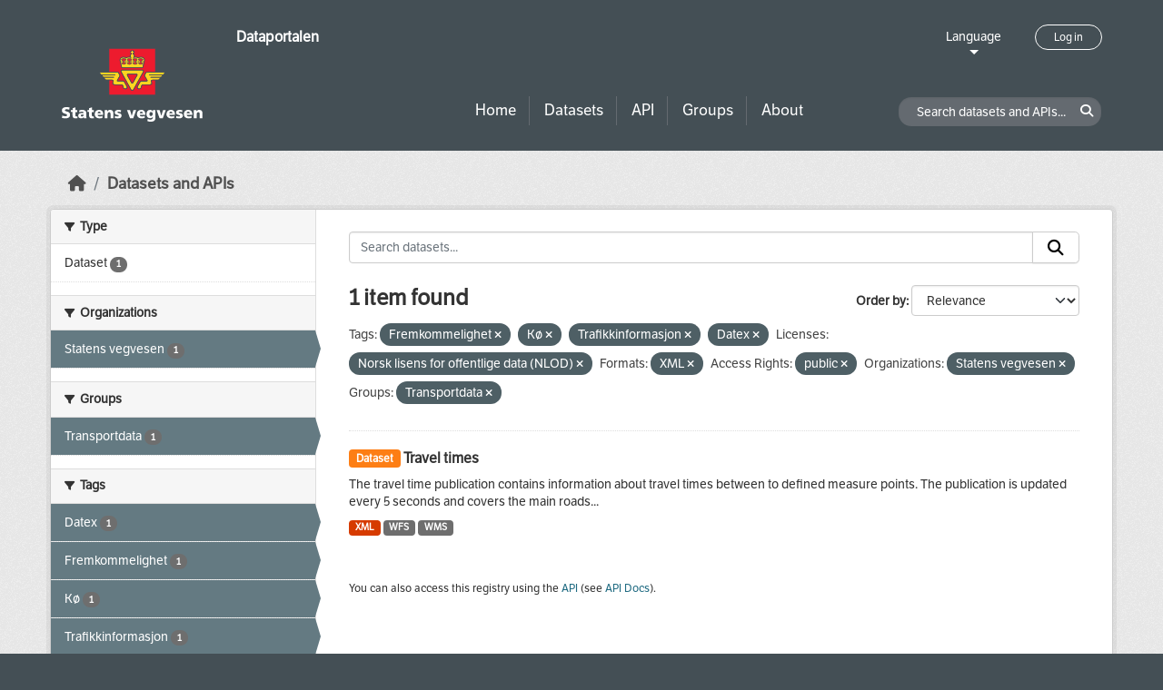

--- FILE ---
content_type: text/html; charset=utf-8
request_url: https://dataut.vegvesen.no/en/dataset/?tags=Fremkommelighet&tags=K%C3%B8&tags=Trafikkinformasjon&tags=Datex&license_id=NLOD&res_format=XML&access_rights=http%3A%2F%2Fpublications.europa.eu%2Fresource%2Fauthority%2Faccess-right%2FPUBLIC&organization=statens-vegvesen&groups=nap
body_size: 27446
content:
<!DOCTYPE html>
<!--[if IE 9]> <html lang="en" class="ie9"> <![endif]-->
<!--[if gt IE 8]><!--> <html lang="en"  > <!--<![endif]-->
  <head>
    <meta charset="utf-8" />
      <meta name="csrf_field_name" content="_csrf_token" />
      <meta name="_csrf_token" content="Ijk1M2Q2MjhmYzAyMjQwZTliMTE2YmJjNzk3NTI1MTYxYjgyNGM4NDci.aXoofA.IzHMaGEpIu162u14zS18CJ28G7s" />

      <meta name="generator" content="ckan 2.11.3" />
      <meta name="viewport" content="width=device-width, initial-scale=1.0">
    <title>Dataset - Dataportalen</title>

    
    
    <link rel="shortcut icon" href="/uploads/admin/favicon.ico" />
    
    
        <link rel="alternate" type="text/n3" href="https://dataut.vegvesen.no/en/catalog.n3"/>
        <link rel="alternate" type="text/turtle" href="https://dataut.vegvesen.no/en/catalog.ttl"/>
        <link rel="alternate" type="application/rdf+xml" href="https://dataut.vegvesen.no/en/catalog.xml"/>
        <link rel="alternate" type="application/ld+json" href="https://dataut.vegvesen.no/en/catalog.jsonld"/>
    


    
  
    
  
      
      
      
    
  

    

  



    
    <link href="/webassets/ckanext-permissions/b8f7c37d-permission-manager.css" rel="stylesheet"/>
<link href="/webassets/base/51d427fe_main.css" rel="stylesheet"/>
<link href="/webassets/ckanext-activity/8dd77216_activity.css" rel="stylesheet"/>
<link href="/webassets/ckanext-nora/6557edea_main.css" rel="stylesheet"/>
<link href="/webassets/ckanext-scheming/728ec589_scheming_css.css" rel="stylesheet"/>
    
    

  </head>

  
  <body data-site-root="https://dataut.vegvesen.no/" data-locale-root="https://dataut.vegvesen.no/en/" >

    
    <div class="visually-hidden-focusable"><a href="#content">Skip to main content</a></div>
  

  
    


    
	
    

    <header class="masthead nora-header">
		  
		<div class="container two-sections">
			<div class="row">
				<div class="col-sm-3">
					<div class="logo-section">
					
						<h1 class="logo-description">
						<a href="/en/">Dataportalen</a>
						</h1>
						
							<a class="logo" href="/en/">
								<img src="/uploads/admin/2019-11-18-111751.474027svv-logo-graa-topp.svg" alt="Dataportalen" title="Dataportalen" />
							</a>
						
					
					<nav class="navbar navbar-expand-lg navbar-light three-bars-btn">
					<button class="navbar-toggler collapsed" type="button" data-bs-toggle="collapse" data-bs-target="#main-navigation-toggle"
					aria-controls="main-navigation-toggle" aria-expanded="false" aria-label="Toggle navigation">
					<span class="fa fa-bars"></span>
					</button>
				</nav>
					</div>
				</div>
				<div class="col-sm-9">
					<div class="top-section">
						<div class="language-block">
							<a class="language-changer" href="">
							Language
							</a>
							
							<ul class="lang-list">
								
									<li class="lang-item " >
									<a href="/nb/dataset/?tags=Fremkommelighet&amp;tags=K%C3%B8&amp;tags=Trafikkinformasjon&amp;tags=Datex&amp;license_id=NLOD&amp;res_format=XML&amp;access_rights=http%3A%2F%2Fpublications.europa.eu%2Fresource%2Fauthority%2Faccess-right%2FPUBLIC&amp;organization=statens-vegvesen&amp;groups=nap">
										norsk bokmål
									</a>
									</li>
								
									<li class="lang-item active" >
									<a href="/en/dataset/?tags=Fremkommelighet&amp;tags=K%C3%B8&amp;tags=Trafikkinformasjon&amp;tags=Datex&amp;license_id=NLOD&amp;res_format=XML&amp;access_rights=http%3A%2F%2Fpublications.europa.eu%2Fresource%2Fauthority%2Faccess-right%2FPUBLIC&amp;organization=statens-vegvesen&amp;groups=nap">
										English
									</a>
									</li>
								
								<li>
									<a href=""></a>
								</li>
							</ul>
						</div>
						
							<div class="login-and-lang">
							<a href="/en/user/login" class="user-login-btn">Log in</a>
							</div>
						
					</div>
					<div class="bottom-section">
						<div class="row">
							<div class="col-md-8">
								<nav class="navbar-expand-lg">
									<div class="main-navbar collapse navbar-collapse" id="main-navigation-toggle">
										
											<nav class="section navigation">
											<ul class="nav nav-pills">
												
												<li><a href="/en/">Home</a></li>
												<li>
													<a href="/en/dataset/?type=dataset">
														Datasets
													</a>
												</li>
												<li>
													<a href="/en/dataset/?type=dataservice">
														API
													</a>
												</li>
												<li><a href="/en/group/">Groups</a></li>
												<li><a href="/en/about">About</a></li>
												
											</ul>
											</nav>
										
										</div>
								</nav>
							</div>
							<div class="col-md-4">
								<div class="search-dataset">
								
									<form class="section site-search simple-input" action="/en/dataset/" method="get">
									<div class="field">
										<label for="field-sitewide-search">Search datasets and APIs</label>
										<input id="field-sitewide-search" type="text" class="form-control" name="q" placeholder="Search datasets and APIs..." />
										<button class="btn-search" type="submit"><i class="fa fa-search"></i></button>
									</div>
									</form>
								
								</div>
							</div>
						</div>
					</div>
				</div>
			</div>
		</div>
    </header>


  
    <div class="main">
      <div id="content" class="container">
        
          
            <div class="flash-messages">
              
                
              
            </div>
          

          
            <div class="toolbar" role="navigation" aria-label="Breadcrumb">
              
                
                  <ol class="breadcrumb">
                    
<li class="home"><a href="/en/" aria-label="Home"><i class="fa fa-home"></i><span> Home</span></a></li>
                    

  <li class="active"><a href="/en/dataset/?highlight_actions=new+index">Datasets and APIs</a></li>


                  </ol>
                
              
            </div>
          

          <div class="row wrapper">
            
            
            

            
    
        <aside class="secondary col-sm-3">
            
                <div class="filters">
                <div>
                    
                    

    
    
	
	    
		<section class="module module-narrow module-shallow">
		    
			<h2 class="module-heading">
			    <i class="fa fa-filter"></i>
			    Type
			</h2>
		    
		    
  
  
    <nav>
      <ul class="list-unstyled nav nav-simple nav-facet">
          
            
          
        
          
          
          
          
            <li class="nav-item">
              <a href="/en/dataset/?tags=Fremkommelighet&amp;tags=K%C3%B8&amp;tags=Trafikkinformasjon&amp;tags=Datex&amp;license_id=NLOD&amp;res_format=XML&amp;access_rights=http%3A%2F%2Fpublications.europa.eu%2Fresource%2Fauthority%2Faccess-right%2FPUBLIC&amp;organization=statens-vegvesen&amp;groups=nap&amp;type=dataset" title="">
                <span class="item-label">Dataset</span>
                <span class="d-none separator"> - </span>
                <span class="item-count badge">1</span>
              </a>
            </li>
        
      </ul>
    </nav>

    <p class="module-footer">
      
        
      
    </p>
  
  

		</section>
	    
	
    

                    
                    

    
    
	
	    
		<section class="module module-narrow module-shallow">
		    
			<h2 class="module-heading">
			    <i class="fa fa-filter"></i>
			    Organizations
			</h2>
		    
		    
  
  
    <nav>
      <ul class="list-unstyled nav nav-simple nav-facet">
          
        
          
          
          
          
            <li class="nav-item active">
              <a href="/en/dataset/?tags=Fremkommelighet&amp;tags=K%C3%B8&amp;tags=Trafikkinformasjon&amp;tags=Datex&amp;license_id=NLOD&amp;res_format=XML&amp;access_rights=http%3A%2F%2Fpublications.europa.eu%2Fresource%2Fauthority%2Faccess-right%2FPUBLIC&amp;groups=nap" title="">
                <span class="item-label">Statens vegvesen</span>
                <span class="d-none separator"> - </span>
                <span class="item-count badge">1</span>
              </a>
            </li>
        
      </ul>
    </nav>

    <p class="module-footer">
      
        
      
    </p>
  
  

		</section>
	    
	
    

                    
                    

    
    
	
	    
		<section class="module module-narrow module-shallow">
		    
			<h2 class="module-heading">
			    <i class="fa fa-filter"></i>
			    Groups
			</h2>
		    
		    
  
  
    <nav>
      <ul class="list-unstyled nav nav-simple nav-facet">
          
        
          
          
          
          
            <li class="nav-item active">
              <a href="/en/dataset/?tags=Fremkommelighet&amp;tags=K%C3%B8&amp;tags=Trafikkinformasjon&amp;tags=Datex&amp;license_id=NLOD&amp;res_format=XML&amp;access_rights=http%3A%2F%2Fpublications.europa.eu%2Fresource%2Fauthority%2Faccess-right%2FPUBLIC&amp;organization=statens-vegvesen" title="">
                <span class="item-label">Transportdata</span>
                <span class="d-none separator"> - </span>
                <span class="item-count badge">1</span>
              </a>
            </li>
        
      </ul>
    </nav>

    <p class="module-footer">
      
        
      
    </p>
  
  

		</section>
	    
	
    

                    
                    

    
    
	
	    
		<section class="module module-narrow module-shallow">
		    
			<h2 class="module-heading">
			    <i class="fa fa-filter"></i>
			    Tags
			</h2>
		    
		    
  
  
    <nav>
      <ul class="list-unstyled nav nav-simple nav-facet">
          
        
          
          
          
          
            <li class="nav-item active">
              <a href="/en/dataset/?tags=Fremkommelighet&amp;tags=K%C3%B8&amp;tags=Trafikkinformasjon&amp;license_id=NLOD&amp;res_format=XML&amp;access_rights=http%3A%2F%2Fpublications.europa.eu%2Fresource%2Fauthority%2Faccess-right%2FPUBLIC&amp;organization=statens-vegvesen&amp;groups=nap" title="">
                <span class="item-label">Datex</span>
                <span class="d-none separator"> - </span>
                <span class="item-count badge">1</span>
              </a>
            </li>
        
          
          
          
          
            <li class="nav-item active">
              <a href="/en/dataset/?tags=K%C3%B8&amp;tags=Trafikkinformasjon&amp;tags=Datex&amp;license_id=NLOD&amp;res_format=XML&amp;access_rights=http%3A%2F%2Fpublications.europa.eu%2Fresource%2Fauthority%2Faccess-right%2FPUBLIC&amp;organization=statens-vegvesen&amp;groups=nap" title="">
                <span class="item-label">Fremkommelighet</span>
                <span class="d-none separator"> - </span>
                <span class="item-count badge">1</span>
              </a>
            </li>
        
          
          
          
          
            <li class="nav-item active">
              <a href="/en/dataset/?tags=Fremkommelighet&amp;tags=Trafikkinformasjon&amp;tags=Datex&amp;license_id=NLOD&amp;res_format=XML&amp;access_rights=http%3A%2F%2Fpublications.europa.eu%2Fresource%2Fauthority%2Faccess-right%2FPUBLIC&amp;organization=statens-vegvesen&amp;groups=nap" title="">
                <span class="item-label">Kø</span>
                <span class="d-none separator"> - </span>
                <span class="item-count badge">1</span>
              </a>
            </li>
        
          
          
          
          
            <li class="nav-item active">
              <a href="/en/dataset/?tags=Fremkommelighet&amp;tags=K%C3%B8&amp;tags=Datex&amp;license_id=NLOD&amp;res_format=XML&amp;access_rights=http%3A%2F%2Fpublications.europa.eu%2Fresource%2Fauthority%2Faccess-right%2FPUBLIC&amp;organization=statens-vegvesen&amp;groups=nap" title="">
                <span class="item-label">Trafikkinformasjon</span>
                <span class="d-none separator"> - </span>
                <span class="item-count badge">1</span>
              </a>
            </li>
        
      </ul>
    </nav>

    <p class="module-footer">
      
        
      
    </p>
  
  

		</section>
	    
	
    

                    
                    

    
    
	
	    
		<section class="module module-narrow module-shallow">
		    
			<h2 class="module-heading">
			    <i class="fa fa-filter"></i>
			    Formats
			</h2>
		    
		    
  
  
    <nav>
      <ul class="list-unstyled nav nav-simple nav-facet">
          
        
          
          
          
          
            <li class="nav-item">
              <a href="/en/dataset/?tags=Fremkommelighet&amp;tags=K%C3%B8&amp;tags=Trafikkinformasjon&amp;tags=Datex&amp;license_id=NLOD&amp;res_format=XML&amp;access_rights=http%3A%2F%2Fpublications.europa.eu%2Fresource%2Fauthority%2Faccess-right%2FPUBLIC&amp;organization=statens-vegvesen&amp;groups=nap&amp;res_format=WFS" title="">
                <span class="item-label">WFS</span>
                <span class="d-none separator"> - </span>
                <span class="item-count badge">1</span>
              </a>
            </li>
        
          
          
          
          
            <li class="nav-item">
              <a href="/en/dataset/?tags=Fremkommelighet&amp;tags=K%C3%B8&amp;tags=Trafikkinformasjon&amp;tags=Datex&amp;license_id=NLOD&amp;res_format=XML&amp;access_rights=http%3A%2F%2Fpublications.europa.eu%2Fresource%2Fauthority%2Faccess-right%2FPUBLIC&amp;organization=statens-vegvesen&amp;groups=nap&amp;res_format=WMS" title="">
                <span class="item-label">WMS</span>
                <span class="d-none separator"> - </span>
                <span class="item-count badge">1</span>
              </a>
            </li>
        
          
          
          
          
            <li class="nav-item active">
              <a href="/en/dataset/?tags=Fremkommelighet&amp;tags=K%C3%B8&amp;tags=Trafikkinformasjon&amp;tags=Datex&amp;license_id=NLOD&amp;access_rights=http%3A%2F%2Fpublications.europa.eu%2Fresource%2Fauthority%2Faccess-right%2FPUBLIC&amp;organization=statens-vegvesen&amp;groups=nap" title="">
                <span class="item-label">XML</span>
                <span class="d-none separator"> - </span>
                <span class="item-count badge">1</span>
              </a>
            </li>
        
      </ul>
    </nav>

    <p class="module-footer">
      
        
      
    </p>
  
  

		</section>
	    
	
    

                    
                    

    
    
	
	    
		<section class="module module-narrow module-shallow">
		    
			<h2 class="module-heading">
			    <i class="fa fa-filter"></i>
			    Licenses
			</h2>
		    
		    
  
  
    <nav>
      <ul class="list-unstyled nav nav-simple nav-facet">
          
        
          
          
          
          
            <li class="nav-item active">
              <a href="/en/dataset/?tags=Fremkommelighet&amp;tags=K%C3%B8&amp;tags=Trafikkinformasjon&amp;tags=Datex&amp;res_format=XML&amp;access_rights=http%3A%2F%2Fpublications.europa.eu%2Fresource%2Fauthority%2Faccess-right%2FPUBLIC&amp;organization=statens-vegvesen&amp;groups=nap" title="Norsk lisens for offentlige data (NLOD)">
                <span class="item-label">Norsk lisens for...</span>
                <span class="d-none separator"> - </span>
                <span class="item-count badge">1</span>
              </a>
            </li>
        
      </ul>
    </nav>

    <p class="module-footer">
      
        
      
    </p>
  
  

		</section>
	    
	
    

                    
                    

    
    
	
	    
		<section class="module module-narrow module-shallow">
		    
			<h2 class="module-heading">
			    <i class="fa fa-filter"></i>
			    Access Rights
			</h2>
		    
		    
  
  
    <nav>
      <ul class="list-unstyled nav nav-simple nav-facet">
          
            
            
          
        
          
          
          
          
            <li class="nav-item active">
              <a href="/en/dataset/?tags=Fremkommelighet&amp;tags=K%C3%B8&amp;tags=Trafikkinformasjon&amp;tags=Datex&amp;license_id=NLOD&amp;res_format=XML&amp;organization=statens-vegvesen&amp;groups=nap" title="">
                <span class="item-label">public</span>
                <span class="d-none separator"> - </span>
                <span class="item-count badge">1</span>
              </a>
            </li>
        
      </ul>
    </nav>

    <p class="module-footer">
      
        
      
    </p>
  
  

		</section>
	    
	
    

                    
                </div>
                <a class="close no-text hide-filters"><i class="fa fa-times-circle"></i><span class="text">close</span></a>
                </div>
            
        </aside>
    


            
<div class="primary col-sm-9 col-xs-12" role="main">
    
    <section class="module">
      <div class="module-content">
        
          
        
        
          
          
          







<form id="dataset-search-form" class="search-form" method="get" data-module="select-switch">

  
<div class="input-group search-input-group">
  <input aria-label="Search datasets..." id="field-giant-search" type="text" class="form-control input-lg" name="q" value="" autocomplete="off" placeholder="Search datasets...">
  
  <span class="input-group-btn">
    <button class="btn btn-default btn-lg" type="submit" value="search" aria-label="Submit">
      <i class="fa fa-search"></i>
    </button>
  </span>
  
</div>


  
    <span>






<input type="hidden" name="tags" value="Fremkommelighet" />





<input type="hidden" name="tags" value="Kø" />





<input type="hidden" name="tags" value="Trafikkinformasjon" />





<input type="hidden" name="tags" value="Datex" />





<input type="hidden" name="license_id" value="NLOD" />





<input type="hidden" name="res_format" value="XML" />





<input type="hidden" name="access_rights" value="http://publications.europa.eu/resource/authority/access-right/PUBLIC" />





<input type="hidden" name="organization" value="statens-vegvesen" />





<input type="hidden" name="groups" value="nap" />



</span>
  

  
    
      <div class="form-group control-order-by">
        <label for="field-order-by">Order by</label>
        <select id="field-order-by" name="sort" class="form-control form-select">
          
            
              <option value="score desc, metadata_modified desc" selected="selected">Relevance</option>
            
          
            
              <option value="title_string asc">Name Ascending</option>
            
          
            
              <option value="title_string desc">Name Descending</option>
            
          
            
              <option value="metadata_modified desc">Last Modified</option>
            
          
            
          
        </select>
        
        <button class="btn btn-default js-hide" type="submit">Go</button>
        
      </div>
    
  

  
  
    <h2>
  
    
    
    
    

  1 item found</h2>
  


  

  <p class="filter-list">
    
      
      <span class="facet">Tags:</span>
      

      
        <span class="filtered pill">
              Fremkommelighet
            
          <a href="/en/dataset/?tags=K%C3%B8&amp;tags=Trafikkinformasjon&amp;tags=Datex&amp;license_id=NLOD&amp;res_format=XML&amp;access_rights=http%3A%2F%2Fpublications.europa.eu%2Fresource%2Fauthority%2Faccess-right%2FPUBLIC&amp;organization=statens-vegvesen&amp;groups=nap" class="remove" title="Remove"><i class="fa fa-times"></i></a>
        </span>
      
        <span class="filtered pill">
              Kø
            
          <a href="/en/dataset/?tags=Fremkommelighet&amp;tags=Trafikkinformasjon&amp;tags=Datex&amp;license_id=NLOD&amp;res_format=XML&amp;access_rights=http%3A%2F%2Fpublications.europa.eu%2Fresource%2Fauthority%2Faccess-right%2FPUBLIC&amp;organization=statens-vegvesen&amp;groups=nap" class="remove" title="Remove"><i class="fa fa-times"></i></a>
        </span>
      
        <span class="filtered pill">
              Trafikkinformasjon
            
          <a href="/en/dataset/?tags=Fremkommelighet&amp;tags=K%C3%B8&amp;tags=Datex&amp;license_id=NLOD&amp;res_format=XML&amp;access_rights=http%3A%2F%2Fpublications.europa.eu%2Fresource%2Fauthority%2Faccess-right%2FPUBLIC&amp;organization=statens-vegvesen&amp;groups=nap" class="remove" title="Remove"><i class="fa fa-times"></i></a>
        </span>
      
        <span class="filtered pill">
              Datex
            
          <a href="/en/dataset/?tags=Fremkommelighet&amp;tags=K%C3%B8&amp;tags=Trafikkinformasjon&amp;license_id=NLOD&amp;res_format=XML&amp;access_rights=http%3A%2F%2Fpublications.europa.eu%2Fresource%2Fauthority%2Faccess-right%2FPUBLIC&amp;organization=statens-vegvesen&amp;groups=nap" class="remove" title="Remove"><i class="fa fa-times"></i></a>
        </span>
      
    
      
      <span class="facet">Licenses:</span>
      

      
        <span class="filtered pill">
              Norsk lisens for offentlige data (NLOD)
            
          <a href="/en/dataset/?tags=Fremkommelighet&amp;tags=K%C3%B8&amp;tags=Trafikkinformasjon&amp;tags=Datex&amp;res_format=XML&amp;access_rights=http%3A%2F%2Fpublications.europa.eu%2Fresource%2Fauthority%2Faccess-right%2FPUBLIC&amp;organization=statens-vegvesen&amp;groups=nap" class="remove" title="Remove"><i class="fa fa-times"></i></a>
        </span>
      
    
      
      <span class="facet">Formats:</span>
      

      
        <span class="filtered pill">
              XML
            
          <a href="/en/dataset/?tags=Fremkommelighet&amp;tags=K%C3%B8&amp;tags=Trafikkinformasjon&amp;tags=Datex&amp;license_id=NLOD&amp;access_rights=http%3A%2F%2Fpublications.europa.eu%2Fresource%2Fauthority%2Faccess-right%2FPUBLIC&amp;organization=statens-vegvesen&amp;groups=nap" class="remove" title="Remove"><i class="fa fa-times"></i></a>
        </span>
      
    
      
      <span class="facet">Access Rights:</span>
      
        
        
      

      
        <span class="filtered pill">
              
              public
            
          <a href="/en/dataset/?tags=Fremkommelighet&amp;tags=K%C3%B8&amp;tags=Trafikkinformasjon&amp;tags=Datex&amp;license_id=NLOD&amp;res_format=XML&amp;organization=statens-vegvesen&amp;groups=nap" class="remove" title="Remove"><i class="fa fa-times"></i></a>
        </span>
      
    
      
      <span class="facet">Organizations:</span>
      

      
        <span class="filtered pill">
              Statens vegvesen
            
          <a href="/en/dataset/?tags=Fremkommelighet&amp;tags=K%C3%B8&amp;tags=Trafikkinformasjon&amp;tags=Datex&amp;license_id=NLOD&amp;res_format=XML&amp;access_rights=http%3A%2F%2Fpublications.europa.eu%2Fresource%2Fauthority%2Faccess-right%2FPUBLIC&amp;groups=nap" class="remove" title="Remove"><i class="fa fa-times"></i></a>
        </span>
      
    
      
      <span class="facet">Groups:</span>
      

      
        <span class="filtered pill">
              Transportdata
            
          <a href="/en/dataset/?tags=Fremkommelighet&amp;tags=K%C3%B8&amp;tags=Trafikkinformasjon&amp;tags=Datex&amp;license_id=NLOD&amp;res_format=XML&amp;access_rights=http%3A%2F%2Fpublications.europa.eu%2Fresource%2Fauthority%2Faccess-right%2FPUBLIC&amp;organization=statens-vegvesen" class="remove" title="Remove"><i class="fa fa-times"></i></a>
        </span>
      
    
  </p>
  <a class="show-filters btn btn-default">Filter Results</a>



</form>




        
        
          

  
    <ul class="dataset-list list-unstyled">
    	
	      
	        




  <li class="dataset-item">
    
      <div class="dataset-content">
        
          <h2 class="dataset-heading">
            
              
            
            
	
		<span class="badge bg-warning">
			Dataset
		</span>
	

	<a href="/en/dataset/reisetider">
		Travel times
	</a>

            
              
            
          </h2>
        
        
	
	
		<div>The travel time publication contains information about travel times between to defined measure points. The publication is updated every 5 seconds and covers the main roads...</div>
	

      </div>
      
        
          
            <ul class="dataset-resources list-unstyled">
              
                
                <li>
                  <a href="/en/dataset/reisetider" class="badge badge-default" data-format="xml">XML</a>
                </li>
                
                <li>
                  <a href="/en/dataset/reisetider" class="badge badge-default" data-format="wfs">WFS</a>
                </li>
                
                <li>
                  <a href="/en/dataset/reisetider" class="badge badge-default" data-format="wms">WMS</a>
                </li>
                
              
            </ul>
          
        
      
    
  </li>

	      
	    
    </ul>
  

        
      </div>

      
        
      
    </section>

    
      <section class="module">
        <div class="module-content">
          
            
              <small>
                
                
                
              You can also access this registry using the <a href="/en/api/3">API</a> (see <a href="http://docs.ckan.org/en/2.11/api/">API Docs</a>).
              </small>
            
          
        </div>
      </section>
    
  
</div>

          </div>
        
      </div>
    </div>
  
    <footer class="site-footer nora-footer">
  <div class="container">
    <div class="row">
      <div class="col-sm-4 col-xs-12 footer-block">
          <ul class="list-unstyled">
            
              <li><a href="/en/about">About Dataportalen</a></li>
              <li><a href="https://uustatus.no/nb/erklaringer/publisert/ba64b646-e781-42a3-a453-fda61d5d82a6" target="_blank">Accessibility report</a></li>
              <li><a href="/en/about">Privacy policy and cookies</a></li>
            
          </ul>
      </div>
      <div class="col-sm-4 col-xs-12 footer-block">
          <ul class="list-unstyled">
            
              
              <li><a href="http://docs.ckan.org/en/2.11/api/">CKAN API</a></li>
              <li><a href="http://www.ckan.org/">CKAN Association</a></li>
            
          </ul>
      </div>
      <div class="col-sm-4 col-xs-12 footer-block">
          <div class="powered-by">
              Powered by <a class="hide-text ckan-footer-logo" href="http://ckan.org"><img src="../base/images/ckan-logo.png"></a>
          </div>
      </div>
    </div>
  </div>
</footer>
  
  
  
  
  
	
    
	


  

    
    <link href="/webassets/vendor/f3b8236b_select2.css" rel="stylesheet"/>
<link href="/webassets/vendor/53df638c_fontawesome.css" rel="stylesheet"/>
    <script src="/webassets/vendor/240e5086_jquery.js" type="text/javascript"></script>
<script src="/webassets/vendor/773d6354_vendor.js" type="text/javascript"></script>
<script src="/webassets/vendor/6d1ad7e6_bootstrap.js" type="text/javascript"></script>
<script src="/webassets/vendor/529a0eb7_htmx.js" type="text/javascript"></script>
<script src="/webassets/base/a65ea3a0_main.js" type="text/javascript"></script>
<script src="/webassets/base/b1def42f_ckan.js" type="text/javascript"></script>
<script src="/webassets/ckanext-nora/c5cf5506_nora.js" type="text/javascript"></script>
<script src="/webassets/activity/0fdb5ee0_activity.js" type="text/javascript"></script>
  </body>
</html>